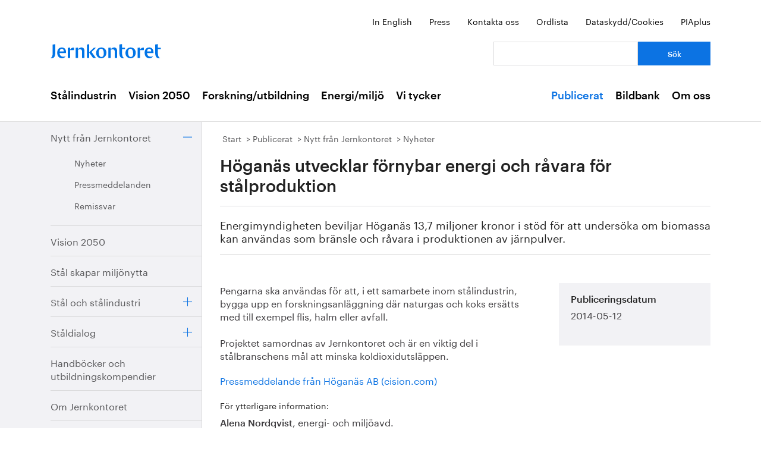

--- FILE ---
content_type: text/html; charset=utf-8
request_url: https://www.jernkontoret.se/sv/publicerat/nytt-fran-jernkontoret/nyheter/2014/nytt140212_hoganas/?_t_id=ZKybFJIaq0MmdrHLlLw33w%3D%3D&_t_uuid=YzADxwzCTTWMr5q8YLH8yg&_t_q=nyheter&_t_tags=language%3Asv%2Csiteid%3Afe2923cb-aad6-47c8-bdd1-2adaa21f5360%2Candquerymatch&_t_hit.id=Jernkontoret_Web_Models_Pages_NewsPage/_8513525e-29a5-4636-9fc9-2310992ca985_sv&_t_hit.pos=255
body_size: 23071
content:



<!DOCTYPE html>
<!--[if lt IE 7]>      <html class="no-js lt-ie9 lt-ie8 lt-ie7"> <![endif]-->
<!--[if IE 7]>         <html class="no-js lt-ie9 lt-ie8"> <![endif]-->
<!--[if IE 8]>         <html class="no-js lt-ie9"> <![endif]-->
<!--[if gt IE 8]><!-->
<!--<![endif]-->
<html lang="sv">
<head>
    <meta charset="utf-8" />
    <title>nytt140212_hoganas - Jernkontoret</title>
    <meta name="viewport" content="width=device-width, initial-scale=1">
    <link rel="shortcut icon" href="/favicon.ico">
    <link rel="apple-touch-icon" href="/touch-icon-small.png" />
    <link rel="apple-touch-icon" sizes="114x114" href="/touch-icon-big.png" />





    <meta name="title" content="H&#246;gan&#228;s utvecklar f&#246;rnybar energi och r&#229;vara f&#246;r st&#229;lproduktion - nytt140212_hoganas - Jernkontoret" />
    <meta name="description" content="Energimyndigheten beviljar H&#246;gan&#228;s 13,7 miljoner kronor i st&#246;d f&#246;r att unders&#246;ka om biomassa kan anv&#228;ndas som br&#228;nsle och r&#229;vara i produktionen av j&#228;rnpulver." />
    <meta name="last-modified" content="2014-11-05T11:27:41" />
    <meta property="og:title" content="H&#246;gan&#228;s utvecklar f&#246;rnybar energi och r&#229;vara f&#246;r st&#229;lproduktion" />
    <meta property="og:site_name" content="nytt140212_hoganas - Jernkontoret" />
    <meta property="og:description" content="Energimyndigheten beviljar H&#246;gan&#228;s 13,7 miljoner kronor i st&#246;d f&#246;r att unders&#246;ka om biomassa kan anv&#228;ndas som br&#228;nsle och r&#229;vara i produktionen av j&#228;rnpulver." />
    <meta property="og:type" content="article" />
    <meta property="og:url" content="https://www.jernkontoret.se/sv/publicerat/nytt-fran-jernkontoret/nyheter/2014/nytt140212_hoganas/?_t_id=ZKybFJIaq0MmdrHLlLw33w%3D%3D&amp;_t_uuid=YzADxwzCTTWMr5q8YLH8yg&amp;_t_q=nyheter&amp;_t_tags=language%3Asv%2Csiteid%3Afe2923cb-aad6-47c8-bdd1-2adaa21f5360%2Candquerymatch&amp;_t_hit.id=Jernkontoret_Web_Models_Pages_NewsPage/_8513525e-29a5-4636-9fc9-2310992ca985_sv&amp;_t_hit.pos=255" />
  <meta property="og:image:width" content="530" />
  <meta property="og:image:height" content="300" />
    <link rel="canonical" href="https://www.jernkontoret.se/sv/publicerat/nytt-fran-jernkontoret/nyheter/2014/nytt140212_hoganas/?_t_id=ZKybFJIaq0MmdrHLlLw33w%3D%3D&amp;_t_uuid=YzADxwzCTTWMr5q8YLH8yg&amp;_t_q=nyheter&amp;_t_tags=language%3Asv%2Csiteid%3Afe2923cb-aad6-47c8-bdd1-2adaa21f5360%2Candquerymatch&amp;_t_hit.id=Jernkontoret_Web_Models_Pages_NewsPage/_8513525e-29a5-4636-9fc9-2310992ca985_sv&amp;_t_hit.pos=255" />
        
    <!-- Matomo Tag Manager -->
    <script>
        var _mtm = window._mtm = window._mtm || [];
        _mtm.push({'mtm.startTime': (new Date().getTime()), 'event': 'mtm.Start'});
        var d=document, g=d.createElement('script'), s=d.getElementsByTagName('script')[0];
        g.async=true; g.src='https://analytics.hpscloud.se/js/container_nDOrAL5R.js'; s.parentNode.insertBefore(g,s);
    </script>
    <!-- End Matomo Tag Manager -->

    
    

    <!-- Google Tag Manager -->
    <script data-cookieconsent="ignore">
        (function (w, d, s, l, i) {
            w[l] = w[l] || []; w[l].push({ 'gtm.start': new Date().getTime(), event: 'gtm.js' });
            var f = d.getElementsByTagName(s)[0], j = d.createElement(s), dl = l != 'dataLayer' ? '&l=' + l : '';
            j.async = true; j.src = '//www.googletagmanager.com/gtm.js?id=' + i + dl; f.parentNode.insertBefore(j, f);
        })(window, document, 'script', 'dataLayer', 'GTM-NH6JWD');
    </script>
    <!-- End Google Tag Manager -->

    

    
    <script src="/Static/Javascript/foundation/modernizr.js" type="text/javascript"></script>
    <!--[if lt IE 9]>
      <script src="//cdnjs.cloudflare.com/ajax/libs/html5shiv/3.6.2/html5shiv.js"></script>
      <script src="//s3.amazonaws.com/nwapi/nwmatcher/nwmatcher-1.2.5-min.js"></script>
      <script src="//html5base.googlecode.com/svn-history/r38/trunk/js/selectivizr-1.0.3b.js"></script>
      <script src="//cdnjs.cloudflare.com/ajax/libs/respond.js/1.1.0/respond.min.js"></script>
    <![endif]-->
    <link rel="stylesheet" href="//ajax.googleapis.com/ajax/libs/jqueryui/1.10.4/themes/ui-lightness/jquery-ui.css">
    <link rel="stylesheet" type="text/css" href="/Static/Styles/Fonts/1610-DCKMYH.css">
    <link href="/Static/bundles/styles/Main.css?v=133866954480000000" rel="stylesheet">
</head>

<body data-epi-editing="False">

    <!-- Google Tag Manager (noscript) -->
    <noscript>
        <iframe src="//www.googletagmanager.com/ns.html?id=GTM-NH6JWD" height="0" width="0" style="display: none; visibility: hidden"></iframe>
    </noscript>
    <!-- End Google Tag Manager (noscript) -->

    <div id="fb-root"></div>
    <script>
    (function (d, s, id) {
        var js, fjs = d.getElementsByTagName(s)[0];
        if (d.getElementById(id)) return;
        js = d.createElement(s); js.id = id;
        js.src = "//connect.facebook.net/sv_SE/all.js#xfbml=1";
        fjs.parentNode.insertBefore(js, fjs);
    }(document, 'script', 'facebook-jssdk'));</script>

    
    






<!-- Mobile menu -->

<div class="hide-for-large-up">
  <div class="mobile-search">
<form action="/sv/soksida/" method="get">      <label for="quickSearchMobile" class="visuallyhidden">S&#246;k</label>
      <input name="searchQuery" id="quickSearchMobile" type="search" placeholder="Vad letar du efter?" class="hidden" />
      <a href="#" id="search-button" class="right">
      </a>
</form>  </div>
  <nav class="top-bar tab-bar mobile-navigation" data-topbar="true">
    <ul class="title-area">
      <li class="toggle-topbar"><a class="menu-icon" href="#"><span></span></a></li>
    </ul>
    <section class="top-bar-section clearfix">
      <ul>

          <li class=has-dropdown data-page-id="6">
    <a href="/sv/stalindustrin/">St&#229;lindustrin</a>

      <ul class="dropdown">
        <li class="title back js-generated">
          <h5><a href="javascript:void(0)">Tillbaka</a></h5>
        </li>
      </ul>

  </li>
  <li class=has-dropdown data-page-id="7748">
    <a href="/sv/vision-2050/">Vision 2050</a>

      <ul class="dropdown">
        <li class="title back js-generated">
          <h5><a href="javascript:void(0)">Tillbaka</a></h5>
        </li>
      </ul>

  </li>
  <li class=has-dropdown data-page-id="54">
    <a href="/sv/forskning--utbildning/">Forskning/utbildning</a>

      <ul class="dropdown">
        <li class="title back js-generated">
          <h5><a href="javascript:void(0)">Tillbaka</a></h5>
        </li>
      </ul>

  </li>
  <li class=has-dropdown data-page-id="55">
    <a href="/sv/energi--miljo/">Energi/milj&#246;</a>

      <ul class="dropdown">
        <li class="title back js-generated">
          <h5><a href="javascript:void(0)">Tillbaka</a></h5>
        </li>
      </ul>

  </li>
  <li class=has-dropdown data-page-id="11734">
    <a href="/sv/vi-tycker/">Vi tycker</a>

      <ul class="dropdown">
        <li class="title back js-generated">
          <h5><a href="javascript:void(0)">Tillbaka</a></h5>
        </li>
      </ul>

  </li>


            <li class=&#39;has-dropdown&#39; data-page-id="204">
              <a href="/sv/publicerat/">Publicerat</a>
                <ul class="dropdown">
                  <li class="title back js-generated">
                    <h5><a href="javascript:void(0)">Tillbaka</a></h5>
                  </li>
                </ul>
            </li>
            <li class=&#39;has-dropdown&#39; data-page-id="4800">
              <a href="/sv/bildbank1/">Bildbank</a>
                <ul class="dropdown">
                  <li class="title back js-generated">
                    <h5><a href="javascript:void(0)">Tillbaka</a></h5>
                  </li>
                </ul>
            </li>
            <li class=&#39;has-dropdown&#39; data-page-id="206">
              <a href="/sv/om-oss/">Om oss</a>
                <ul class="dropdown">
                  <li class="title back js-generated">
                    <h5><a href="javascript:void(0)">Tillbaka</a></h5>
                  </li>
                </ul>
            </li>

      </ul>
    </section>
  </nav>
  <nav class="function-menu-toggle clearfix hide">
    <ul class="left">
      <li id="fmToggler" class="functions-menu">
        <a class="expander" href="#">Funktionsmeny</a>
        <ul>
    <li>

<a href="/en/publications/news-from-jernkontoret/news/2014/">In English</a>    </li>
    <li>

<a href="/sv/pressrum/">Press</a>    </li>
    <li>

<a href="/sv/om-oss/medarbetare/">Kontakta oss</a>    </li>
    <li>

<a href="/sv/om-oss/biblioteket/ordlista/ordlista-a/">Ordlista</a>    </li>
    <li>

<a href="/sv/dataskyddspolicy_cookies/">Dataskydd/Cookies</a>    </li>
    <li>

<a href="/sv/piaplus/">PIAplus</a>    </li>
</ul>


      </li>
    </ul>
  </nav>
</div>


<!--Quick links, logo, search-->
<header class="main-header">
  <div class="row hide-for-medium-down">
    <div class="small-12 columns">
      <ul class="unstyled-list right quicklinks">
    <li>

<a href="/en/publications/news-from-jernkontoret/news/2014/">In English</a>    </li>
    <li>

<a href="/sv/pressrum/">Press</a>    </li>
    <li>

<a href="/sv/om-oss/medarbetare/">Kontakta oss</a>    </li>
    <li>

<a href="/sv/om-oss/biblioteket/ordlista/ordlista-a/">Ordlista</a>    </li>
    <li>

<a href="/sv/dataskyddspolicy_cookies/">Dataskydd/Cookies</a>    </li>
    <li>

<a href="/sv/piaplus/">PIAplus</a>    </li>
</ul>


    </div>
  </div>
  <div class="row">

    <div class="medium-12 large-8 columns">
      <div id="logo">
        <a href="/sv/" title="G&#229; till startsidan">

          <img src="/Static/Images/jernkontoret_blue_logo.svg" alt="Jernkontoret" />
        </a>
      </div>

    </div>
    <div class="medium-12 large-4 columns collapse-left hide-for-medium-down">
<form action="/sv/soksida/" method="get">        <div class="row collapse">
          <div class="small-8 columns">
            <label for="search" class="visuallyhidden">S&#246;k: </label>
            <input type="search" name="searchQuery" aria-label="Vad letar du efter?" id="quickSearchDesktop" />
          </div>
          <div class="small-4 columns">
            <input type="submit" value="S&#246;k" class="small cta-button expand" />
          </div>
        </div>
</form>    </div>
  </div>
</header>

<!-- Main menu -->
<nav class="hide-for-medium-down" id="mainNav">
  <div class="row">
    <div class="small-12 columns">

      <ul class="unstyled-list left">

                  <li class="hover-2" data-magellan-arrival="St&#229;lindustrin">
            <a href="/sv/stalindustrin/">St&#229;lindustrin</a>
          </li>
          <li class="hover-2" data-magellan-arrival="Vision 2050">
            <a href="/sv/vision-2050/">Vision 2050</a>
          </li>
          <li class="hover-2" data-magellan-arrival="Forskning/utbildning">
            <a href="/sv/forskning--utbildning/">Forskning/utbildning</a>
          </li>
          <li class="hover-2" data-magellan-arrival="Energi/milj&#246;">
            <a href="/sv/energi--miljo/">Energi/milj&#246;</a>
          </li>
          <li class="hover-2" data-magellan-arrival="Vi tycker">
            <a href="/sv/vi-tycker/">Vi tycker</a>
          </li>


      </ul>

      <ul class="unstyled-list right">
          <li class="hover-2 active">
            <a href="/sv/publicerat/">Publicerat</a>
          </li>
          <li class="hover-2">
            <a href="/sv/bildbank1/">Bildbank</a>
          </li>
          <li class="hover-2">
            <a href="/sv/om-oss/">Om oss</a>
          </li>
      </ul>
    </div>
  </div>
</nav>

    

<section id="content">
  <div class="row row-md-eq">
    <nav class="large-3 columns hide-for-medium-down side-nav-container">



  <ul class="sidenav">
      <li class="expanded" data-page-id="213" data-page-lang="sv">
    <span class="link-container">

      <a href="/sv/publicerat/nytt-fran-jernkontoret/">Nytt fr&#229;n Jernkontoret</a>



        <a href="#" class="expander contract"></a>

    </span>

      <ul class="sub-menu">
          <li class="expanded" data-page-id="651" data-page-lang="sv">
    <span class="link-container">

      <a href="/sv/publicerat/nytt-fran-jernkontoret/nyheter/">Nyheter</a>




    </span>

      <ul class="sub-menu">
        
      </ul>

  </li>
  <li data-page-id="650" data-page-lang="sv">
    <span class="link-container">

      <a href="/sv/publicerat/nytt-fran-jernkontoret/pressmeddelanden/">Pressmeddelanden</a>




    </span>


  </li>
  <li data-page-id="649" data-page-lang="sv">
    <span class="link-container">

      <a href="/sv/publicerat/nytt-fran-jernkontoret/remissvar/">Remissvar</a>




    </span>


  </li>

      </ul>

  </li>
  <li data-page-id="1803" data-page-lang="sv">
    <span class="link-container">

      <a href="/sv/publicerat/vision-2050/">Vision 2050</a>




    </span>


  </li>
  <li data-page-id="5921" data-page-lang="sv">
    <span class="link-container">

      <a href="/sv/publicerat/stal-skapar-miljonytta/">St&#229;l skapar milj&#246;nytta</a>




    </span>


  </li>
  <li data-page-id="1825" data-page-lang="sv">
    <span class="link-container">

      <a href="/sv/publicerat/stal-och-stalindustri/">St&#229;l och st&#229;lindustri</a>



        <a href="#" class="expander"></a>

    </span>


  </li>
  <li data-page-id="15477" data-page-lang="sv">
    <span class="link-container">

      <a href="/sv/publicerat/staldialog/">St&#229;ldialog</a>



        <a href="#" class="expander"></a>

    </span>


  </li>
  <li data-page-id="1830" data-page-lang="sv">
    <span class="link-container">

      <a href="/sv/publicerat/handbocker-och-utbildningskompendier/">Handb&#246;cker och utbildningskompendier</a>




    </span>


  </li>
  <li data-page-id="1843" data-page-lang="sv">
    <span class="link-container">

      <a href="/sv/publicerat/om-jernkontoret/">Om Jernkontoret</a>




    </span>


  </li>
  <li data-page-id="599" data-page-lang="sv">
    <span class="link-container">

      <a href="/sv/publicerat/forskning/">Forskning</a>



        <a href="#" class="expander"></a>

    </span>


  </li>
  <li data-page-id="9654" data-page-lang="sv">
    <span class="link-container">

      <a href="/sv/publicerat/bergshistoria/">Bergshistoria</a>



        <a href="#" class="expander"></a>

    </span>


  </li>
  <li data-page-id="783" data-page-lang="sv">
    <span class="link-container">

      <a href="/sv/publicerat/i-sociala-medier/">I sociala medier</a>




    </span>


  </li>

  </ul>

    </nav>

    <div class="large-9 column">
      <div class="article-content">
        

<div class="breadcrumbs-container">




<nav>
  <ul class="breadcrumbs">
      <li class="start">
    <a href="/sv/">Start</a>
  </li>
  <li class="">
    <a href="/sv/publicerat/">Publicerat</a>
  </li>
  <li class="">
    <a href="/sv/publicerat/nytt-fran-jernkontoret/">Nytt fr&#229;n Jernkontoret</a>
  </li>
  <li class="">
    <a href="/sv/publicerat/nytt-fran-jernkontoret/nyheter/">Nyheter</a>
  </li>

  </ul>
</nav>

</div>
<div class="main-content-container">
<header>

  <h1>
    H&#246;gan&#228;s utvecklar f&#246;rnybar energi och r&#229;vara f&#246;r st&#229;lproduktion
  </h1>
  <p>Energimyndigheten beviljar Höganäs 13,7 miljoner kronor i stöd för att undersöka om biomassa kan användas som bränsle och råvara i produktionen av järnpulver.</p>

        <div class="left-in-edit baseContent full-width-main-image">
          




        </div>
</header>
  <div class="row">
    <div class="large-8 column">


    <div class="left-in-edit">
  <p>Pengarna ska användas för att, i ett samarbete inom stålindustrin, bygga upp en forskningsanläggning där naturgas och koks ersätts med till exempel flis, halm eller avfall.<br /> <br />Projektet samordnas av Jernkontoret och är en viktig del i stålbranschens mål att minska koldioxidutsläppen.</p>
<p><a title="Pressmeddelande från Höganäs AB (cision.com)" href="http://news.cision.com/se/hoganas/r/hoganas-utvecklar-fornybar-energi-och-ravara-for-stalproduktion,c9583666" target="_blank">Pressmeddelande från Höganäs AB (cision.com)</a></p>
<h5>För ytterligare information:</h5>
<p><strong>Alena Nordqvist</strong>, energi- och miljöavd.<br /><a href="mailto:alena.nordqvist@jernkontoret.se">alena.nordqvist@jernkontoret.se</a>,&nbsp;tel 08 679 17 12, mobil 070 679 06 04<br /><br /></p>
</div>


      








<div class="article-footer">
  <div class="row">
    <div class="medium-6 columns">
      <div class="date-container">
        <span class="article-footer-heading">
          
				Senast uppdaterad
			
        </span>
        <time>2014-11-05</time>
      </div>
    </div>

    <div class="medium-6 columns">
      <ul class="no-bullet clearfix">
        <li class="social">
          <span class="article-footer-heading">
            
				Dela
			
          </span>
          <!-- Facebook -->
          <a href="http://www.facebook.com/sharer.php?u=https://www.jernkontoret.se/sv/publicerat/nytt-fran-jernkontoret/nyheter/2014/nytt140212_hoganas/?_t_id=ZKybFJIaq0MmdrHLlLw33w%3D%3D&amp;_t_uuid=YzADxwzCTTWMr5q8YLH8yg&amp;_t_q=nyheter&amp;_t_tags=language%3Asv%2Csiteid%3Afe2923cb-aad6-47c8-bdd1-2adaa21f5360%2Candquerymatch&amp;_t_hit.id=Jernkontoret_Web_Models_Pages_NewsPage/_8513525e-29a5-4636-9fc9-2310992ca985_sv&amp;_t_hit.pos=255" target="_blank">
            <img src="/static/images/facebook.svg" class="facebook-icon" alt="Facebook" />
          </a>

          <!-- LinkedIn -->
          <a href="http://www.linkedin.com/shareArticle?mini=true&url=https://www.jernkontoret.se/sv/publicerat/nytt-fran-jernkontoret/nyheter/2014/nytt140212_hoganas/?_t_id=ZKybFJIaq0MmdrHLlLw33w%3D%3D&amp;_t_uuid=YzADxwzCTTWMr5q8YLH8yg&amp;_t_q=nyheter&amp;_t_tags=language%3Asv%2Csiteid%3Afe2923cb-aad6-47c8-bdd1-2adaa21f5360%2Candquerymatch&amp;_t_hit.id=Jernkontoret_Web_Models_Pages_NewsPage/_8513525e-29a5-4636-9fc9-2310992ca985_sv&amp;_t_hit.pos=255" target="_blank">
            <img src="/static/images/linkedin.svg" class="linkedin-icon" alt="LinkedIn" />
          </a>

        </li>
      </ul>
    </div>
  </div>




</div>



    </div>

    <div class="large-4 column">
      <aside id="sidebar" class="left-in-edit">
          <div class="row">

              
        <div class="block large-12 columns">
            <div class="content grey" id="importantInformation">
                    <h3>
				Publiceringsdatum
			</h3>
                    <date>2014-05-12</date>
            </div>
        </div>



                  <div class="contentArea">

                      


                      
    

                  </div>
                                <div class="contentArea">
                      
    

                  </div>

              <a href="#" id="backUp" class="hide">Till sidans topp</a>
          </div>
      </aside>
    </div>
  </div>
</div>


<div class="row">
  
</div>

      </div>
    </div>
  </div>
</section>



<footer>
    <div class="footer-container">
        <div class="row footer-inner">
            <div class="large-3 medium-3 columns footer-img">
                <a href="/sv/">
                    <img src="/Static/Images/jernkontoret_white_logo.svg"
                         alt="G&#229; till startsidan" />
                </a>
            </div>
            <div class="large-3 medium-3 columns">
                <h2>Jernkontoret</h2>

<ul>
<li><a title="Postadress" href="https://www.google.se/maps/place/Jernkontoret/@59.3315912,18.0703586,17z/data=!3m1!4b1!4m5!3m4!1s0x465f9d595eb9fda7:0x575630507965734e!8m2!3d59.3315885!4d18.0725473?hl=sv" target="_blank" rel="noopener">Box 1721, 111 87 Stockholm</a></li>
<li><a title="Bes&ouml;ksadress: Kungstr&auml;dg&aring;rdsgatan 10" href="https://www.google.se/maps/place/Jernkontoret/@59.3315912,18.0703586,17z/data=!3m1!4b1!4m5!3m4!1s0x465f9d595eb9fda7:0x575630507965734e!8m2!3d59.3315885!4d18.0725473?hl=sv" target="_blank" rel="noopener">Kungstr&auml;dg&aring;rdsgatan 10</a></li>
<li><a title="office@jernkontoret.se" href="mailto:office@jernkontoret.se">office@jernkontoret.se</a></li>
<li><a href="tel:+4686791700">08 679 17 00</a></li>
</ul>
<p>&nbsp;<br /><a title="Hanna Escobar-Jansson" href="/sv/om-oss/medarbetare/hanna-escobar-jansson/" target="_top">Ansvarig utgivare:<br />Hanna Escobar-Jansson</a></p>
            </div>
            <div class="large-3 medium-3 columns">
                <h2>Bes&#246;k &#228;ven:</h2>

<ul>
    <li>

<a href="http://www.metalliskamaterial.se/">Metalliska material</a>    </li>
    <li>

<a href="https://swedishmetalsandminerals.se/">Swedish Metals &amp; Minerals</a>    </li>
    <li>

<a href="http://www.energihandboken.se/">Energihandboken</a>    </li>
    <li>

<a href="http://www.metallkompetens.se/">Metallkompetens</a>    </li>
    <li>

<a href="http://www.jarnkoll.com/">J&#228;rnkoll</a>    </li>
</ul>


            </div>
            <div class="large-3 medium-3 columns">
                <h2>F&#246;lj oss:</h2>

<ul>
    <li>

<a href="http://www.facebook.com/jernkontoret">Facebook</a>    </li>
    <li>

<a href="http://se.linkedin.com/company/jernkontoret">Linkedin</a>    </li>
    <li>

<a href="http://www.youtube.com/jernkontoret">Youtube</a>    </li>
    <li>

<a href="/sv/nyhetsbrev/">&#168;</a>    </li>
    <li>

<a href="/sv/nyhetsbrev/">H&#228;r kan du anm&#228;la dig till Jernkontorets nyhetsbrev</a>    </li>
</ul>



                
            </div>
        </div>
    </div>
</footer>

    <script type="text/javascript" src="https://dl.episerver.net/13.6.1/epi-util/find.js"></script>
<script type="text/javascript">
if(typeof FindApi === 'function'){var api = new FindApi();api.setApplicationUrl('/');api.setServiceApiBaseUrl('/find_v2/');api.processEventFromCurrentUri();api.bindWindowEvents();api.bindAClickEvent();api.sendBufferedEvents();}
</script>


    <script src="//ajax.googleapis.com/ajax/libs/jquery/2.0.3/jquery.min.js"></script>
    <script src="//ajax.googleapis.com/ajax/libs/jqueryui/1.10.4/jquery-ui.min.js"></script>
    <script>window.jQuery || document.write('<script src="Static/Javascript/foundation/jquery.js"><\/script>')</script>

    <script src="/Static/bundles/scripts/footer.js?v=133866954480000000"></script>

    <script type="text/javascript">
        $(document).foundation();
    </script>

    
  

</body>
</html>
